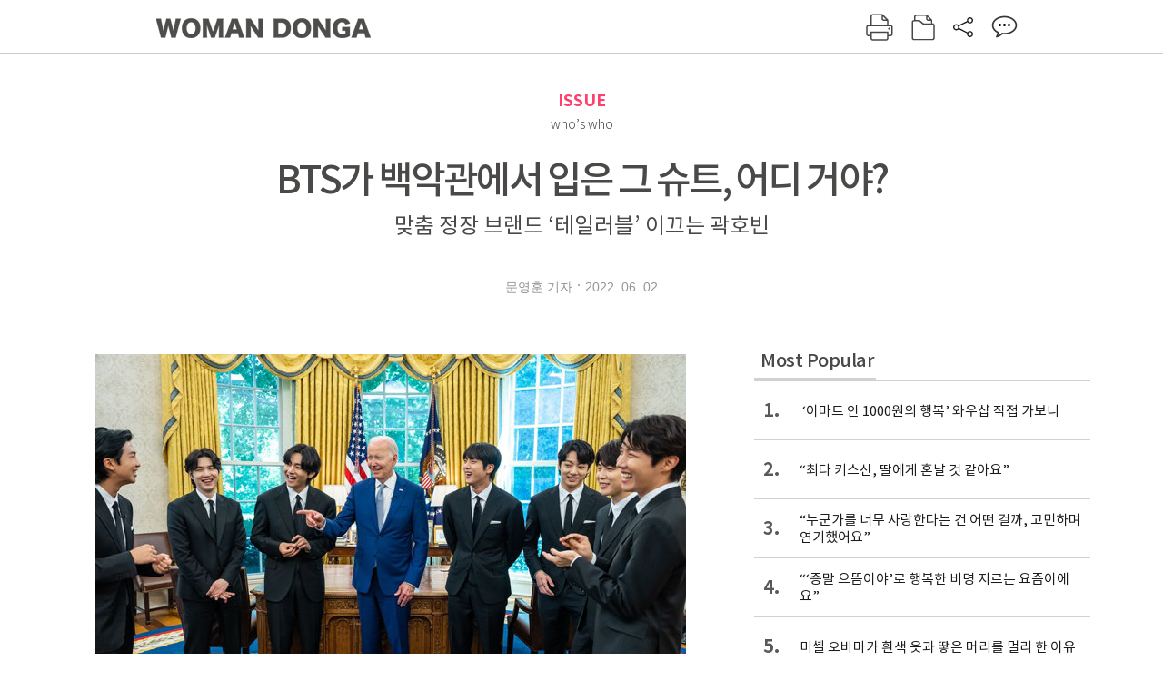

--- FILE ---
content_type: text/html; charset=UTF-8
request_url: https://woman.donga.com/issue/article/all/12/3422041/1
body_size: 11120
content:
<!DOCTYPE html>
<html lang="ko">
<head>
<title>BTS가 백악관에서 입은 그 슈트, 어디 거야?｜여성동아</title>
<meta charset="utf-8" />
<meta http-equiv="X-UA-Compatible" content="IE=edge" />
<meta name='keywords' content='&ldquo;자네들, 어서 오시게.&rdquo;조 바이든 미국 대통령이 백악관 앞마당에서 블랙 슈트를 차려입은 BTS를 반겼다. 5월 31일(현지 시간) BTS는 &lsquo;아시아&middot;하와이 원주민&middot;태평양 제도 &hellip;' />
<meta name='description' content="&ldquo;자네들, 어서 오시게.&rdquo;조 바이든 미국 대통령이 백악관 앞마당에서 블랙 슈트를 차려입은 BTS를 반겼다. 5월 31일(현지 시간) BTS는 &lsquo;아시아&middot;하와이 원주민&middot;태평양 제도 &hellip;" />
<meta name='writer' content='여성동아' />
<meta name="robots" content="index,follow">
<link rel="image_src" href="https://dimg1.donga.com/ugc/CDB/WOMAN/Article/62/98/63/ee/629863ee0f67d2738250.jpg" />
<link rel="canonical" href="https://woman.donga.com/issue/article/all/12/3422041/1" />
<script data-ad-client='ca-pub-3925768217140661' async src='https://pagead2.googlesyndication.com/pagead/js/adsbygoogle.js'></script>
<meta name='robots' content='max-image-preview:standard'/>
<meta property="og:title" content="BTS가 백악관에서 입은 그 슈트, 어디 거야?" />
<meta property="og:image" content="https://dimg1.donga.com/ugc/CDB/WOMAN/Article/62/98/63/ee/629863ee0f67d2738250.jpg" />
<meta property="og:image:width" content="650" />
<meta property="og:image:height" content="433" />
<meta property="og:type" content="article" />
<meta property="og:site_name" content="여성동아" />
<meta property="og:description" content="“자네들, 어서 오시게.”조 바이든 미국 대통령이 백악관 앞마당에서 블랙 슈트를 차려입은 BTS를 반겼다. 5월 31일(현지 시간) BTS는 ‘아시아·하와이 원주민·태평양 제도 …" />
<meta property="og:pubdate" content="2022-06-02 16:20:37" />
<meta property='og:url' content='https://woman.donga.com/issue/article/all/12/3422041/1'><meta name='twitter:url' content='https://woman.donga.com/issue/article/all/12/3422041/1' />
<meta name="twitter:card" content="summary_large_image" />
<meta name="twitter:image:src" content="https://dimg1.donga.com/ugc/CDB/WOMAN/Article/62/98/63/ee/629863ee0f67d2738250.jpg" />
<meta name="twitter:site" content="@dongamedia" />
<meta name="twitter:description" content="“자네들, 어서 오시게.”조 바이든 미국 대통령이 백악관 앞마당에서 블랙 슈트를 차려입은 BTS를 반겼다. 5월 31일(현지 시간) BTS는 ‘아시아·하와이 원주민·태평양 제도 …" />
<meta name="twitter:title" content="BTS가 백악관에서 입은 그 슈트, 어디 거야?" />
<meta itemprop="name" content="BTS가 백악관에서 입은 그 슈트, 어디 거야?">
<meta itemprop="description" content="“자네들, 어서 오시게.”조 바이든 미국 대통령이 백악관 앞마당에서 블랙 슈트를 차려입은 BTS를 반겼다. 5월 31일(현지 시간) BTS는 ‘아시아·하와이 원주민·태평양 제도 …">
<meta itemprop="image" content="https://dimg1.donga.com/ugc/CDB/WOMAN/Article/62/98/63/ee/629863ee0f67d2738250.jpg">
<link rel="stylesheet" type="text/css" href="https://image.donga.com/magazine/woman_w/css/style.css?t=20250832" />
<script type="text/javascript" src="https://image.donga.com/donga/js.v.1.0/jquery-latest.js"></script>
<script type="text/javascript" src="https://image.donga.com/donga/js.v.1.0/jquery-ui.js"></script>
<script type="text/javascript" src="https://image.donga.com/donga/js.v.1.0/jquery-cookie.js"></script>
<script type="text/javascript" src="https://image.donga.com/donga/js.v.1.0/donga.js"></script>
<script defer type="text/javascript" src="https://image.donga.com/donga/js.v.2.0/slick.js"></script>
<link rel="stylesheet" type="text/css" href="https://image.donga.com/donga/css.v.2.0/slick.css"/>
<script type="text/javascript" src="https://image.donga.com/magazine/woman_w/js/scrollBanner2.js"></script>
<script type="text/javascript" src="https://image.donga.com/magazine/woman_w/js/ui.js"></script>
<script type="text/javascript" src="https://image.donga.com/magazine/woman_w/js/jquery.jqtransform.js"></script>
<!-- dable meta tag -->
<!-- 아이템 ID (필수): 아이템을 식별하기 위해 사용하시는 유일한 키를 입력해 주셔야 하며, 문자 혹은 숫자를 입력하실 수
있으며, 동일한 아이템의 경우, PC와 모바일에서 동일한 아이템 ID 값을 가져야 합니다. -->
<meta content="3422041" property="dable:item_id">

<!-- 아이템 작성자(기자명) (필수) -->
<meta content="문영훈 기자" property="dable:author">

<!-- 아이템 카테고리 -->
<meta content="ISSUE" property="article:section"> <!-- 메인 카테고리 (필수) -->

<!-- 아이템 작성일(ISO 8601) (필수) -->
<meta content="2022-06-02T16:20:37+09:00" property="article:published_time"> <!-- 예(한국시간 오후 1:20) -->

<link rel='stylesheet' type='text/css' href='https://image.donga.com/donga/css.v.2.0/donga_reply.css?t=20220802'><script type='text/javascript' src='https://image.donga.com/donga/js.v.4.0/spintop-comment.js?t=20241216'></script>

<!-- Dable 스크립트 시작 / 문의 http://dable.io -->
<script>(function(d,a,b,l,e,_) {d[b]=d[b]||function(){(d[b].q=d[b].q||[]).push(arguments)};e=a.createElement(l);e.async=1;e.charset='utf-8';e.src='//static.dable.io/dist/plugin.min.js';_=a.getElementsByTagName(l)[0];_.parentNode.insertBefore(e,_);})(window,document,'dable','script');dable('setService', 'woman.donga.com');dable('sendLog');</script>
<!-- Dable 스크립트 종료 / 문의 http://dable.io -->
<script async src="https://securepubads.g.doubleclick.net/tag/js/gpt.js"></script>
<script>
window.googletag = window.googletag || {cmd: []};
googletag.cmd.push(function() {
googletag.defineSlot('/106061858/donga_magazine_rightbox', [[160, 600], [300, 250], [300, 600]], 'div-gpt-ad-1663115950090-0').addService(googletag.pubads());
googletag.pubads().enableSingleRequest();
googletag.pubads().collapseEmptyDivs();
googletag.enableServices();
});
</script>
<script type="application/ld+json">
{
    "@context": "https://schema.org",
    "@type": "NewsArticle",
    "@id": "https://woman.donga.com/issue/article/all/12/3422041/1#newsarticle",
    "headline": "BTS가 백악관에서 입은 그 슈트, 어디 거야?",
    "description": "“자네들, 어서 오시게.”조 바이든 미국 대통령이 백악관 앞마당에서 블랙 슈트를 차려입은 BTS를 반겼다. 5월 31일(현지 시간) BTS는 ‘아시아·하와이 원주민·태평양 제도 …",
    "inLanguage": "kr",
    "mainEntityOfPage": "https://woman.donga.com/issue/article/all/12/3422041/1",
    "url": "https://woman.donga.com/issue/article/all/12/3422041/1",
    "image": [
        {
            "@type": "ImageObject",
            "url": "https://dimg.donga.com/ugc/CDB/WOMAN/Article/62/98/63/ee/629863ee0f67d2738250.jpg",
            "width": 650,
            "height": 433,
            "caption": "BTS는 5월 31일(현지 시간) ‘아시아·하와이 원주민·태평양 제도 주민(AANHPI) 유산의 달’을 기념해 조 바이든 대통령을 만난 날 테일러블 정장을 입었다. [백악관 공식 트위터 계정]"
        },{
            "@type": "ImageObject",
            "url": "https://dimg.donga.com/ugc/CDB/WOMAN/Article/62/98/63/c7/629863c72513d2738250.jpg",
            "width": 650,
            "height": 648,
            "caption": "곽호빈 테일러블 대표 [인스타그램 @kwakhobeen]"
        }
    ],
    "datePublished": "2022-06-02T16:20:37+09:00",
    "dateModified": "2022-06-02T16:24:03+09:00",
    "author": [
        
    ],
    "publisher": {
        "@type": "Organization",
        "name": "여성동아",
        "url": "https://woman.donga.com", 
        "logo": {
            "@type": "ImageObject",
            "url": "https://image.donga.com/pc/2022/images/common/donga_icon.jpg",
            "width": 800,
            "height": 420
        }
        
    }
}
</script>
<script async src="https://securepubads.g.doubleclick.net/tag/js/gpt.js"></script>
<script>
  window.googletag = window.googletag || {cmd: []};
  googletag.cmd.push(function() {
    googletag.defineSlot('/106061858/donga_magazine/pc_magazine_300250', [300, 250], 'div-gpt-ad-1697095737422-0').addService(googletag.pubads());
    googletag.defineSlot('/106061858/donga_magazine/pc_magazine_120600', [120, 600], 'div-gpt-ad-1697098371287-0').addService(googletag.pubads());
    googletag.defineSlot('/106061858/pc_magazine_970250_1', [970, 250], 'div-gpt-ad-1697096865331-0').addService(googletag.pubads());
    googletag.defineSlot('/106061858/donga_magazine/pc_magazine_970250_2', [970, 250], 'div-gpt-ad-1697099813812-0').addService(googletag.pubads());
    googletag.pubads().enableSingleRequest();
    googletag.pubads().collapseEmptyDivs();
    googletag.enableServices();
  });
</script>

<script type="text/javascript" src="https://image.donga.com/donga/js.v.1.0/GAbuilder.js?t=20240911"></script>
<script type="text/javascript">
gabuilder = new GAbuilder('GTM-WSRSSK6') ;
let pageviewObj = {
    'up_login_status' : 'N',
        'ep_contentdata_content_id' : '12.3422041' ,
        'ep_contentdata_content_title' : 'BTS가 백악관에서 입은 그 슈트, 어디 거야?' ,
        'ep_contentdata_delivered_date' : '2022-06-02 16:20:37' ,
        'ep_contentdata_content_category_1depth' : 'ISSUE' ,
        'ep_contentdata_content_category_2depth' : '-' ,
        'ep_contentdata_content_type' : '-' ,
        'ep_contentdata_content_tags' : '-' ,
        'ep_contentdata_author_name' : '문영훈' ,
        'ep_contentdata_content_source' : '' ,
        'ep_contentdata_content_multimedia' : '-' ,
        'ep_contentdata_content_characters' : '1203' ,
        'ep_contentdata_content_loginwall' : 'N' ,
        'ep_contentdata_content_series' : '-' ,
        'ep_contentdata_content_issue' : '-' ,
        'ep_contentdata_author_dept' : '-',
    'ep_contentdata_content_issue_number' : '702'
}
gabuilder.GAScreen(pageviewObj);
</script>
</head>
<body>
    
<!-- Google Tag Manager (noscript) -->
<noscript><iframe src='https://www.googletagmanager.com/ns.html?id=GTM-WSRSSK6' height='0' width='0' style='display:none;visibility:hidden'></iframe></noscript>
<!-- End Google Tag Manager (noscript) -->
    <div id="skip_navigation">
        <a href="#contents">본문 바로가기</a>
    </div>
    <div id="wrap" class='news_view'>
        <!-- header -->
        <div id="header" class="header header02">
            <!-- 최상단 메뉴 -->
            <div id='tnb'>  
                <div id='tnb_980'>
                    <ul class='right'>
                        <li><a href='https://secure.donga.com/membership/login.php?gourl=https%3A%2F%2Fwoman.donga.com%2Fissue%2Farticle%2Fall%2F12%2F3422041%2F1'><strong>로그인</strong></a></li><li><a href='https://secure.donga.com/membership/join.php?gourl=https%3A%2F%2Fwoman.donga.com%2Fissue%2Farticle%2Fall%2F12%2F3422041%2F1'>회원가입</a></li>
                        <li><a href='https://shindonga.donga.com/' target='_blank'>신동아</a></li>
                        <li><a href='https://weekly.donga.com/' target='_blank'>주간동아</a></li>
                        <li><a href='https://woman.donga.com/'>여성동아</a></li>
                        <li><a href='https://www.donga.com/' target='_blank'>동아일보</a></li>
                    </ul>
                </div>
            </div>
            <!-- //최상단 메뉴 -->
            <div id="gnb"  class='fixed'>
                <div id="gnb_980">
                    <h1>
                        <a href="https://woman.donga.com"><img src="https://image.donga.com/magazine/woman_w/img/logo03.gif" alt="WOMAN DONGA" /></a>
                    </h1>
                    <div class="menu_wrap">
                        <ul class="social">
                            <li class="facebook"><a href='https://www.facebook.com/thewomandonga' target='_blank'>페이스북</a></li>
                            <li class="instagram"><a href='https://www.instagram.com/womandonga/' target='_blank'>인스타그램</a></li>
                            <li class="youtube"><a href='https://www.youtube.com/user/WomanDongA' target='_blank'>유튜브</a></li>
                            <li class="naver_post"><a href='https://blog.naver.com/thewomandonga' target='_blank'>네이버블로그</a></li>
                        </ul>
                        <ul class="gnb gnb2">
                            <li><a href="https://woman.donga.com/style">STYLE</a></li>
                            <li><a href="https://woman.donga.com/life">LIFE</a></li>
                            <li><a href="https://woman.donga.com/people">PEOPLE</a></li>
                            <li><a href="https://woman.donga.com/edu">EDU</a></li>
                            <li><a href="https://woman.donga.com/culture">CULTURE</a></li>
                            <li><a href="https://woman.donga.com/money">MONEY</a></li>
                            <li><a href="https://woman.donga.com/issue">ISSUE</a></li>
                        </ul>
                                                 <div class='right_box'>
                            <span class='btn_top btn_print' data-event_name="click_content_event" data-ep_button_name="인쇄" data-ep_button_area="기사GNB" data-ep_button_category="기사뷰" onclick="javascript:openWindow('https://woman.donga.com/Print?cid=3422041', 'Print', 720, 700 ); return false;"></span>
                            <span class='btn_top btn_list' data-event_name="click_content_event" data-ep_button_name="목차 이동" data-ep_button_area="기사GNB" data-ep_button_category="기사뷰" onclick="javascript:$(location).attr('href', 'https://woman.donga.com/Library?date=202206');"></span>
                            <span class='btn_top btn_share'></span>
                            <span class='btn_top btn_reply reply_yes'><em class='replyCnt'></em></span>
                        </div>
                        <!-- 공유하기 레이어 -->
                        <div id="shareLayer_top" class="share_layer top">
                            <span class="title">공유하기</span>
                            <ul class="share_list"></ul>
                            <span class="icon_comm btn_close">닫기</span>
                        </div>
                        <!-- 검색 -->
                        <form action="https://woman.donga.com/Search">
                            <fieldset>
                                <legend>검색창</legend>
                                <div class="search">
                                    <a href="javascript:return false;" class="btn_search"><img src="https://image.donga.com/magazine/woman_w/img/icon_search02.png" alt="통합검색" /></a>
                                </div>
                                <div id="search_box">
                                    <input type="text" name='query' class="search_txt" />
                                </div>
                            </fieldset>
                        </form>
                        <!-- //검색 -->
                    </div>
                </div>
            </div>
        </div>
        <!-- //header -->
<script>
    $(document).ready( function()
    {
        var clickSearch = 0;
        //검색
        $('.btn_search').on('click',function(){
            if( clickSearch == 0 )
            {
                $('#search_box').removeClass('off');
                $('#search_box').addClass('on');
                clickSearch = 1;
            }
            else
            {
                $('#search_box').removeClass('on');
                $('#search_box').addClass('off');
                clickSearch = 0;
                if( $('.search_txt').val() != "" ) {
                    $("form").submit();
                }
            }
        });
    });

</script><div id='contents'  class='reform'>
<div class="article_inner">
    <div id='top_view'>
        <div class='news_top'>
            <h3 class='cate_top'><a href='https://woman.donga.com/issue'>ISSUE</a></h3><h3 class='cate_top'><h3 class='subtitle_top'>who’s who</h3>
            <h2>BTS가 백악관에서 입은 그 슈트, 어디 거야?</h2>
            <p class='desc'>맞춤 정장 브랜드 ‘테일러블’ 이끄는 곽호빈</p>
            <div class="name_date">
                <p class='j_name'>문영훈 기자</p>
                <p class="j_date">2022. 06. 02</p>
            </div>
        </div>
    </div>
    

<!-- //BODY 시작-->
<div id='view_wrap'>
    <div id="view_left">
        <div class="news_con" itemprop='articleBody'>
            <div class="article_box">
                <div class='photo_center'><img src='https://dimg.donga.com/ugc/CDB/WOMAN/Article/62/98/63/ee/629863ee0f67d2738250.jpg' alt='BTS는 5월 31일(현지 시간) ‘아시아·하와이 원주민·태평양 제도 주민(AANHPI) 유산의 달’을 기념해 조 바이든 대통령을 만난 날 테일러블 정장을 입었다. [백악관 공식 트위터 계정]' /><p class='desc' style='width:650px'>BTS는 5월 31일(현지 시간) ‘아시아·하와이 원주민·태평양 제도 주민(AANHPI) 유산의 달’을 기념해 조 바이든 대통령을 만난 날 테일러블 정장을 입었다. [백악관 공식 트위터 계정]</p></div>“자네들, 어서 오시게.”<br><br>조 바이든 미국 대통령이 백악관 앞마당에서 블랙 슈트를 차려입은 BTS를 반겼다. 5월 31일(현지 시간) BTS는 ‘아시아·하와이 원주민·태평양 제도 주민(AANHPI) 유산의 달’ 마지막 날을 기념해 백악관을 방문했다. 바이든 대통령과의 면담에 앞서 백악관 기자실을 방문한 BTS는 아시아계 증오범죄에 대한 의견을 밝히기도 했다. 멤버 뷔는 “우리는 각자의 역사를 가지고 있다”며 “(오늘 만남이) 한 사람 한 사람이 의미 있는 존재로서 서로를 존중하고 이해하기 위한 또 한 걸음이 되길 바란다”고 말했다. BTS의 깜짝 등장에 백악관 기자회견장에 있던 기자들도 이들을 찍고자 각자의 휴대폰을 꺼내들었다는 후문이다.<br><br>온라인상에서는 BTS가 입은 슈트가 화제에 올랐다. BTS는 증오범죄로 희생된 이들을 추모하는 듯 검은 슈트와 흰 셔츠 차림에 검은 타이, 흰 행커치프를 매치했다. 이 슈트는 해외 명품 브랜드가 아닌 한국 맞춤 정장 브랜드 ‘테일러블’이 제작한 것이다. 6월 1일 테일러블 은 공식 인스타그램에 “바이든 대통령과의 면담 자리에 BTS가 테일러블 슈트를 입고 참석해 영광”이라고 썼다. BTS는 4월 열린 제64회 그래미어워드 시상식 때도 해당 브랜드 슈트를 입고 등장했다. 3월 미국 타임지 표지 사진 촬영 때 입은 의상 또한 테일러블 슈트였다.<br><br><div class='photo_center'><img src='https://dimg.donga.com/ugc/CDB/WOMAN/Article/62/98/63/c7/629863c72513d2738250.jpg' alt='곽호빈 테일러블 대표 [인스타그램 @kwakhobeen]' /><p class='desc' style='width:650px'>곽호빈 테일러블 대표 [인스타그램 @kwakhobeen]</p></div>테일러블은 곽호빈(36) 대표가 2007년 론칭한 브랜드다. ‘007 시리즈’를 보며 자란 곽 대표는 어릴 적부터 슈트에 관심이 많았다. 제대로 슈트를 공부하고자 고등학교를 자퇴하고 10대 시절 유럽으로 떠났다. 4년간 영국 런던, 이탈리아 피렌체 등을 돌며 슈트를 만드는 장인 아래서 제작 기술을 익힌 뒤 서울 용산구 한남동에 테일러블 매장을 오픈했다. 이후 곽 대표는 30년 이상 경력을 가진 한국의 장인과 협업했다. 입소문을 탄 테일러블은 정용진 신세계그룹 부회장, 배우 송중기 등 셀럽이 자주 찾는 브랜드가 됐다. 영화 ‘도둑들’ ‘기생충’ 등에 등장하는 의상을 제작하기도 했다. ‘기생충’으로 2020년 제92회 아카데미 시상식을 찾은 봉준호 감독 또한 ‘테일러블’ 정장을 입었다.<br><br>곽 대표는 2016년 ‘포브스 코리아’와의 인터뷰에서 “우리는 서울이라는 도시에 어울리는 옷을 만들기 위해 노력한다”며 “서울시의 문화와 감성을 담아낸 슈트, 이것이 테일러블 스타일”이라고 밝힌 바 있다.<br><br><script type='text/javascript' src='https://image.donga.com/dac/MAGAZINE/PC/magazine_common_view_middle_5para_01.js'></script><br><br>#테일러블 #bts슈트 #여성동아<br><br><br><b style=""><sub>사진출처</sub></b><sub> 곽호빈인스타그램 백악관트위터</sub><br><br><br><br>
            </div>
            
            <script type='text/javascript' src='https://image.donga.com/dac/MAGAZINE/PC/common_pc_byline.js'></script>
            <!-- Begin Dable 본문하단_그리드-리스트 / For inquiries, visit http://dable.io -->
<div id="dablewidget_x7yvj2jl" data-widget_id="x7yvj2jl">
<script>
(function(d,a,b,l,e,_) {
if(d[b]&&d[b].q)return;d[b]=function(){(d[b].q=d[b].q||[]).push(arguments)};e=a.createElement(l);
e.async=1;e.charset='utf-8';e.src='//static.dable.io/dist/plugin.min.js';
_=a.getElementsByTagName(l)[0];_.parentNode.insertBefore(e,_);
})(window,document,'dable','script');
dable('setService', 'woman.donga.com');
dable('sendLogOnce');
dable('renderWidget', 'dablewidget_x7yvj2jl');
</script>
</div>
<!-- End 본문하단_그리드-리스트 / For inquiries, visit http://dable.io -->
            <div class="sub_btn_box">
                <ul>
                    <li class="sub_btn btn_recommand">
                        <span class="img" data-event_name="click_content_event" data-ep_button_name="기사 추천" data-ep_button_area="기사콘텐츠" data-ep_button_category="기사뷰"></span>
                        <div class="txt_box">
                            <span class="txt">추천</span>
                            <em class="counter" id="likeCnt">0</em>
                        </div>
                    </li>
                    <li class="sub_btn btn_reply">
                        <span class="img"></span>
                        <div class="txt_box">
                            <span class="txt">댓글</span>
                            <em class="counter"  id="replyCnt">0</em>
                        </div>
                    </li>
                    <li class="sub_btn btn_cont_list">
                        <span class="img" data-event_name="click_content_event" data-ep_button_name="목차 이동" data-ep_button_area="기사콘텐츠" data-ep_button_category="기사뷰"></span>
                        <span class="txt">목차</span>
                    </li>
                    <li class="sub_btn btn_share">
                        <span class="img"></span>
                        <span class="txt" >공유</span>
                    </li>
                </ul>
                <!-- //하단 버튼 -->
            </div>
        <div class="gallery" id='goReply'></div>
    </div>
</div>
<!-- 공유하기 레이어 -->
<div id="shareLayer" class="share_layer">
    <span class="title">공유하기</span>
    <ul class="share_list"></ul>
    <span class="icon_comm btn_close">닫기</span>
</div>
<!-- 댓글 팝업 -->
<div id="replyLayerPopup">
    <div class="reply_layer_con">
        <div class="reply_box">
            <a name='replyLayer'></a>
            <div class="reply_top_wrap">
                <div class="reply_top">
                    <span class="title">댓글</span>
                    <span class="txt"><em class='replyCnt'>0</em>개</span>
                </div>
                <span class="layer_close" onclick="javascript:return $('#replyLayerPopup').hide();">닫기</a>
            </div>
            <div id="spinTopLayer"></div>
        </div>
    </div>
</div>
<!-- //댓글 팝업-->

<script>
    var spinTopParams = new Array();
    spinTopParams['length'] = 10;
    spinTopParams['site'] = "woman.donga.com" ;
    spinTopParams['newsid'] = "WOMAN.3422041" ;
    spinTopParams['newsurl'] = "https://woman.donga.com/issue/article/all/12/3422041/1" ;
    spinTopParams['newstitle'] = "BTS가 백악관에서 입은 그 슈트, 어디 거야?" ;
    spinTopParams['newsimage'] = '' ;

</script>
<script type='text/javascript' src='https://image.donga.com/js/kakao.link.js'></script>
<script type='text/javascript' src='https://image.donga.com/donga/js/kakao-latest.min.js'></script>
<script type='text/javascript' src='https://image.donga.com/donga/js.v.1.0/clipboard.min.js'></script>
<script>
    Kakao.init('74003f1ebb803306a161656f4cfe34c4');
    function snsShareOverlap(classArea, no)
    {

        var post = new Object() ;
        post.p0 = 'BTS가 백악관에서 입은 그 슈트, 어디 거야? : 여성동아';
        post.p1 = '“자네들, 어서 오시게.”조 바이든 미국 대통령이 백악관 앞마당에서 블랙 슈트를 차려입은 BTS를 반겼다. 5월 31일(현지 시간) BTS는 ‘아시아·하와이 원주민·태평양 제도 주민(AANHPI) 유산의 달’ 마지막 날을 기념해 백…';
        post.p2 = 'https://dimg.donga.com/ugc/CDB/WOMAN/Article/62/98/63/ee/629863ee0f67d2738250.jpg';
        post.p3 = 'https://woman.donga.com/issue/article/all/12/3422041/1';
        post.p4 = '12'
        post.p5 = 'WOMAN';
        post.p6 = 'PC';
        post.p7 = 'woman.donga.com';
        post.p8 = '0172456';  //0124378
        post.p9 = no;
        post.gid = '3422041';

        var targetUrl = "/HUB/common/snssharebox.php" ;

        $.ajax({
            type : 'POST' ,
            url : targetUrl ,
            data : post ,
            dataType : 'html' ,
            error : function(result) { alert('error') ; } ,
            success : function(result) {
                $(classArea).html(result) ;
            }
        });

        return false;
    }

    function openWindow(url, name, width, height)
    {
        window.open(url, name, "width="+width+", height="+height+", scrollbars=yes, resizable=yes");
        return false;
    }

    $(document).ready( function()
    {
        $('.header div.fixed #gnb_980 .right_box .btn_top.btn_share').on('click',function(){
            snsShareOverlap('#shareLayer_top .share_list', 1);
            $('#shareLayer_top').show();
            return false;
        });

        $('.btn_share .img').on('click',function(){
            snsShareOverlap('#shareLayer .share_list', 2);
            $('#shareLayer').show();
            return false;
        });

        $('#shareLayer .btn_close').click(function () {
            $('#shareLayer').hide();
        })

        $('#shareLayer_top .btn_close').click(function () {
            $('#shareLayer_top').hide();
        })

        //댓글 팝업 열기/닫기
        $('#header .btn_reply, .sub_btn.btn_reply').click(function () {
            _spinTop (spinTopParams, 1, 0 ) ;
            $('#fullScreenPopupLayer, #replyLayerPopup').show();
        })
        $('#fullScreenPopupLayer').click(function () {
            $(this).hide();
            $('#replyLayerPopup').hide();
        })
        $('#replyLayerPopup').find('.layer_close').click(function () {
            $('#fullScreenPopupLayer, #replyLayerPopup').hide();
        })

        _spinTopCount(spinTopParams);
        _spinTopNewsInfo(spinTopParams);

        $('.btn_recommand').attr('onclick', '_spinTopLike(spinTopParams);');
        $('.btn_cont_list').attr('onclick', "$(location).attr('href', 'https://woman.donga.com/Library?date=202206');");

        var imgWidth = $('.photo_right').find('img').width();
        $('.photo_right .desc, .photo_left .desc').css('width', imgWidth);

        $('.sub_btn.btn_recommand').click(function () {
            if ($(this).hasClass('on')) {
                $(this).removeClass('on')
            } else if ($(this).hasClass('on') != true) {
                $(this).addClass('on')
            }
        })
         //캡션 넓이 조정
        $('.photo_right, .photo_left').each(function () {
            var imgWidth = $(this).find('img').width();
            $(this).find('.desc').css('width', imgWidth);
        })

        //기사 본문 innerHtml
        var beginWord = $('.article_box').html();
        var startWord = beginWord.trim().startsWith('<h4 class="mid_title');
        if(startWord == true){
            $('.article_box').find('.mid_title').eq(0).addClass('no_mgt');
        }

    });

</script>    <div id="view_right">
        <div class='more_news'><h2 class='title'>Most Popular</h2><ol><li><a href='https://woman.donga.com/issue/article/40/12/6070951/1' data-event_name="click_content_event" data-ep_button_name=" ‘이마트 안 1000원의 행복’ 와우샵 직접 가보니" data-ep_button_area="Most Popular" data-ep_button_category="기사뷰"><span class='num'>1.</span><span class='text'> ‘이마트 안 1000원의 행복’ 와우샵 직접 가보니</span></a></li><li><a href='https://woman.donga.com/people/article/04/12/6068875/1' data-event_name="click_content_event" data-ep_button_name="“최다 키스신, 딸에게 혼날 것 같아요”" data-ep_button_area="Most Popular" data-ep_button_category="기사뷰"><span class='num'>2.</span><span class='text'>“최다 키스신, 딸에게 혼날 것 같아요”</span></a></li><li><a href='https://woman.donga.com/people/article/04/12/6068752/1' data-event_name="click_content_event" data-ep_button_name="“누군가를 너무 사랑한다는 건 어떤 걸까, 고민하며 연기했어요”" data-ep_button_area="Most Popular" data-ep_button_category="기사뷰"><span class='num'>3.</span><span class='text'>“누군가를 너무 사랑한다는 건 어떤 걸까, 고민하며 연기했어요”</span></a></li><li><a href='https://woman.donga.com/people/article/04/12/6070837/1' data-event_name="click_content_event" data-ep_button_name="“‘증말 으뜸이야’로 행복한 비명 지르는 요즘이에요”" data-ep_button_area="Most Popular" data-ep_button_category="기사뷰"><span class='num'>4.</span><span class='text'>“‘증말 으뜸이야’로 행복한 비명 지르는 요즘이에요”</span></a></li><li><a href='https://woman.donga.com/style/article/01/12/6072148/1' data-event_name="click_content_event" data-ep_button_name="미셸 오바마가 흰색 옷과 땋은 머리를 멀리 한 이유" data-ep_button_area="Most Popular" data-ep_button_category="기사뷰"><span class='num'>5.</span><span class='text'>미셸 오바마가 흰색 옷과 땋은 머리를 멀리 한 이유</span></a></li><li><a href='https://woman.donga.com/life/article/02/12/6068854/1' data-event_name="click_content_event" data-ep_button_name="행운 불러오는 ‘홈 디톡스’ 인테리어는 ‘이것’ " data-ep_button_area="Most Popular" data-ep_button_category="기사뷰"><span class='num'>6.</span><span class='text'>행운 불러오는 ‘홈 디톡스’ 인테리어는 ‘이것’ </span></a></li><li><a href='https://woman.donga.com/culture/article/18/12/6070942/1' data-event_name="click_content_event" data-ep_button_name="역시는 역시, 엑소의 귀환" data-ep_button_area="Most Popular" data-ep_button_category="기사뷰"><span class='num'>7.</span><span class='text'>역시는 역시, 엑소의 귀환</span></a></li></ol></div>
        <div class='ad'><table><tr><td><!-- /106061858/donga_magazine/pc_magazine_300250 -->
<div id='div-gpt-ad-1697095737422-0' style='min-width: 300px; min-height: 250px;'>
  <script>
    googletag.cmd.push(function() { googletag.display('div-gpt-ad-1697095737422-0'); });
  </script>
</div></td></tr></table></div>
        <div class='hot'><h2 class='title'>What is New</h2><ul><li><a href='https://woman.donga.com/culture/article/all/12/6076426/1' data-event_name="click_content_event" data-ep_button_name="K-컬처 글로벌 열풍 이어가는 ‘이건희 컬렉션’ 美서 인기" data-ep_button_area="What is New" data-ep_button_category="기사뷰"><span class='title'>K-컬처 글로벌 열풍 이어가는 ‘이건희 컬렉션’ 美서 인기</span><span class='image'><img src='https://dimg.donga.com/a/89/82/95/1/ugc/CDB/WOMAN/Article/69/76/f3/bf/6976f3bf11c1a0a0a0a.jpg' alt='K-컬처 글로벌 열풍 이어가는 ‘이건희 컬렉션’ 美서 인기' /></span></a></li><li><a href='https://woman.donga.com/style/article/all/12/6072148/1' data-event_name="click_content_event" data-ep_button_name="미셸 오바마가 흰색 옷과 땋은 머리를 멀리 한 이유" data-ep_button_area="What is New" data-ep_button_category="기사뷰"><span class='title'>미셸 오바마가 흰색 옷과 땋은 머리를 멀리 한 이유</span><span class='image'><img src='https://dimg.donga.com/a/89/82/95/1/ugc/CDB/WOMAN/Article/69/76/c7/39/6976c7390562d2738e25.jpg' alt='미셸 오바마가 흰색 옷과 땋은 머리를 멀리 한 이유' /></span></a></li><li><a href='https://woman.donga.com/people/article/all/12/6068875/1' data-event_name="click_content_event" data-ep_button_name="“최다 키스신, 딸에게 혼날 것 같아요”" data-ep_button_area="What is New" data-ep_button_category="기사뷰"><span class='title'>“최다 키스신, 딸에게 혼날 것 같아요”</span><span class='image'><img src='https://dimg.donga.com/a/89/82/95/1/ugc/CDB/WOMAN/Article/69/70/6c/9e/69706c9e0c9fa0a0a0a.jpg' alt='“최다 키스신, 딸에게 혼날 것 같아요”' /></span></a></li><li><a href='https://woman.donga.com/life/article/all/12/6068854/1' data-event_name="click_content_event" data-ep_button_name="행운 불러오는 ‘홈 디톡스’ 인테리어는 ‘이것’ " data-ep_button_area="What is New" data-ep_button_category="기사뷰"><span class='title'>행운 불러오는 ‘홈 디톡스’ 인테리어는 ‘이것’ </span><span class='image'><img src='https://dimg.donga.com/a/89/82/95/1/ugc/CDB/WOMAN/Article/69/76/c7/2f/6976c72f207bd2738e25.jpg' alt='행운 불러오는 ‘홈 디톡스’ 인테리어는 ‘이것’ ' /></span></a></li><li><a href='https://woman.donga.com/issue/article/all/12/6070951/1' data-event_name="click_content_event" data-ep_button_name=" ‘이마트 안 1000원의 행복’ 와우샵 직접 가보니" data-ep_button_area="What is New" data-ep_button_category="기사뷰"><span class='title'> ‘이마트 안 1000원의 행복’ 와우샵 직접 가보니</span><span class='image'><img src='https://dimg.donga.com/a/89/82/95/1/ugc/CDB/WOMAN/Article/69/76/c7/4a/6976c74a20a0d2738e25.jpg' alt=' ‘이마트 안 1000원의 행복’ 와우샵 직접 가보니' /></span></a></li></ul></div>
        <div class='ad'><!-- /106061858/donga_magazine_rightbox -->
<div id='div-gpt-ad-1663115950090-0' style='min-width: 160px; min-height: 250px;'>
<script>
googletag.cmd.push(function() { googletag.display('div-gpt-ad-1663115950090-0'); });
</script>
</div></div>
    </div><script type='text/javascript' src='https://image.donga.com/dac/MAGAZINE/PC/magazine_common_view_inspace_paragraph_01.js'></script><div id='right_banner' style='position:relative; right:-180px;'><!-- /106061858/donga_magazine/pc_magazine_120600 -->
<div id='div-gpt-ad-1697098371287-0' style='min-width: 120px; min-height: 600px;'>
  <script>
    googletag.cmd.push(function() { googletag.display('div-gpt-ad-1697098371287-0'); });
  </script>
</div></div>
<script>
    $(document).ready(function() {
        initMoving2(document.getElementById('right_banner'), 110, 280, 1350);
    });
</script></div>            <div class="bot_list_wrap">
                                    <div class="latest_news_cat">
                        <h5 class="bot_title title_cat"><a href="https://woman.donga.com/issue">ISSUE</a></h5>
                        <ul class="bot_list latest_list">
                                                <li class="item_list">
                            <a href="https://woman.donga.com/issue/article/all/12/6070951/1" data-event_name="click_content_event" data-ep_button_name=" ‘이마트 안 1000원의 행복’ 와우샵 직접 가보니" data-ep_button_area="분야별 기사" data-ep_button_category="기사뷰">
                                <div class="thumb_img">
                                    <img src="https://dimg.donga.com/a/390/390/95/1/ugc/CDB/WOMAN/Article/69/76/c7/4a/6976c74a20a0d2738e25.jpg" alt="">
                                </div>
                                <div class="thumb_txt">
                                    <p> ‘이마트 안 1000원의 행복’ 와우샵 직접 가보니</p>
                                </div>
                            </a>
                        </li>                        <li class="item_list">
                            <a href="https://woman.donga.com/issue/article/all/12/6068746/1" data-event_name="click_content_event" data-ep_button_name="가사 전담 로봇이 일상인 스마트홈 시대 열린다 " data-ep_button_area="분야별 기사" data-ep_button_category="기사뷰">
                                <div class="thumb_img">
                                    <img src="https://dimg.donga.com/a/390/390/95/1/ugc/CDB/WOMAN/Article/69/71/af/91/6971af910d59d2738e25.jpg" alt="">
                                </div>
                                <div class="thumb_txt">
                                    <p>가사 전담 로봇이 일상인 스마트홈 시대 열린다 </p>
                                </div>
                            </a>
                        </li>                        <li class="item_list">
                            <a href="https://woman.donga.com/issue/article/all/12/6067225/1" data-event_name="click_content_event" data-ep_button_name="16세 미만 SNS 사용 금지한 호주, 한국 청소년을 위한 해결책은?" data-ep_button_area="분야별 기사" data-ep_button_category="기사뷰">
                                <div class="thumb_img">
                                    <img src="https://dimg.donga.com/a/390/390/95/1/ugc/CDB/WOMAN/Article/69/6f/1d/ed/696f1ded1a2ea0a0a0a.jpg" alt="">
                                </div>
                                <div class="thumb_txt">
                                    <p>16세 미만 SNS 사용 금지한 호주, 한국 청소년을 위한 해결책은?</p>
                                </div>
                            </a>
                        </li>
                        </ul>
                    </div>
                <div class="editorspick">
                    <h5 class="bot_title title_eidt">Editor's pick</h5>
                    <ul class="bot_list editor_list">
                                                <li class="item_list">
                            <a href="https://woman.donga.com/issue/article/all/12/6068875/1" data-event_name="click_content_event" data-ep_button_name="“최다 키스신, 딸에게 혼날 것 같아요”" data-ep_button_area="Editor&apos;s Pick" data-ep_button_category="기사뷰">
                                <div class="thumb_img">
                                    <div class="thumb_img">
                                        <img src="https://dimg.donga.com/carriage/MAGAZINE/images/woman_home_top_0/6976c56f1febd2738e25.jpg" alt="“최다 키스신, 딸에게 혼날 것 같아요”">
                                    </div>
                                </div>
                                <div class="thumb_txt">
                                    <p>“최다 키스신, 딸에게 혼날 것 같아요”</p>
                                </div>
                            </a>
                        </li>                        <li class="item_list">
                            <a href="https://woman.donga.com/issue/article/all/12/6072148/1" data-event_name="click_content_event" data-ep_button_name="미셸 오바마가 흰색 옷과 땋은 머리를 멀리 한 이유" data-ep_button_area="Editor&apos;s Pick" data-ep_button_category="기사뷰">
                                <div class="thumb_img">
                                    <div class="thumb_img">
                                        <img src="https://dimg.donga.com/carriage/MAGAZINE/images/woman_home_top_0/6976c6cd1525d2738e25.jpg" alt="미셸 오바마가 흰색 옷과 땋은 머리를 멀리 한 이유">
                                    </div>
                                </div>
                                <div class="thumb_txt">
                                    <p>미셸 오바마가 흰색 옷과 땋은 머리를 멀리 한 이유</p>
                                </div>
                            </a>
                        </li>                        <li class="item_list">
                            <a href="https://woman.donga.com/issue/article/all/12/6068854/1" data-event_name="click_content_event" data-ep_button_name="행운 불러오는 ‘홈 디톡스’ 인테리어는 ‘이것’ " data-ep_button_area="Editor&apos;s Pick" data-ep_button_category="기사뷰">
                                <div class="thumb_img">
                                    <div class="thumb_img">
                                        <img src="https://dimg.donga.com/carriage/MAGAZINE/images/woman_home_top_0/6976c5c708e5d2738e25.jpg" alt="행운 불러오는 ‘홈 디톡스’ 인테리어는 ‘이것’ ">
                                    </div>
                                </div>
                                <div class="thumb_txt">
                                    <p>행운 불러오는 ‘홈 디톡스’ 인테리어는 ‘이것’ </p>
                                </div>
                            </a>
                        </li>
                    </ul>
                </div>
            </div>            <div class="bot_contents">
                <!-- Most Popular, What is New -->
                <div class="category_wrap">
                    <div class="list_title">
                        <h3 class="title">See more stories</h3>
                    </div>
                    <ul class="category_list">
                        <li>
                            <a href='https://woman.donga.com/style'>
                                <span class='text'>STYLE</span>
                            </a>
                        </li>
                        <li>
                            <a href='https://woman.donga.com/life'>
                                <span class='text'>LIFE</span>
                            </a>
                        </li>
                        <li>
                            <a href='https://woman.donga.com/people'>
                                <span class='text'>PEOPLE</span>
                            </a>
                        </li>
                        <li>
                            <a href='https://woman.donga.com/culture'>
                                <span class='text'>CULTURE</span>
                            </a>
                        </li>
                        <li>
                            <a href='https://woman.donga.com/money'>
                                <span class='text'>MONEY</span>
                            </a>
                        </li>
                        <li>
                            <a href='https://woman.donga.com/issue'>
                                <span class='text'>ISSUE</span>
                            </a>
                        </li>
                    </ul>
                </div>
                <!-- //Most Popular, What is New -->
                <div class="bot_mid">
                    <!-- sns -->
                    <div class="sns">
                        <h2>Follow up on SNS</h2>
                        <ul>
                            <li class="facebook">
                                <a href="https://www.facebook.com/thewomandonga" target="_blank">페이스북</a>
                            </li>
                            <li class="instagram">
                                <a href="https://www.instagram.com/womandonga/" target="_blank">인스타그램</a>
                            </li>
                            <li class="youtube">
                                <a href="https://youtube.com/womandonga" target="_blank">유튜브</a>
                            </li>
                            <li class="naver_post">
                                <a href="https://blog.naver.com/thewomandonga" target="_blank">네이버블로그</a>
                            </li>
                        </ul>
                    </div>
                    <!-- //sns -->
                    <!-- 운세 -->
                    <div class='fortune'><a href='https://woman.donga.com/Home/article/all/12/6035119/1' class='title'>띠별로 알아보는 1월 운세</a></div>
                    <!-- //운세 -->
                </div>
                <!-- 신간 -->
                <div class="introduce">
                    <div class="image">
                        <a href="https://woman.donga.com/Library"><img src="https://dimg.donga.com/carriage/WOMAN/cron/woman_month/woman_month.jpg" alt="신간" /></a>
                    </div>
                    <div class="btn_area">
                        <div class="btn">
                            <span class="month">02</span>
                            <a href="https://woman.donga.com/Library">목차</a>
                            <a href="https://web.donga.com/order/magazine/subscription.php">구독</a>
                            <a href="" target="_blank">구입</a>
                        </div>
                    </div>
                </div>
                <!-- //신간 -->
            </div>        <script>
            $(document).mouseup(function (e) {
                var LayerPopup = $(".share_layer");
                if (LayerPopup.has(e.target).length === 0) {
                    LayerPopup.css('display', 'none');
                }

                var offsetBtnBox = $('.sub_btn_box').offset().top;
                $('#shareLayer').css('top',offsetBtnBox + 30)
            });
        </script>
        <!-- //공유하기 레이어 -->        <div id="footer" class="footer">
            <div id="footer_980">
                <ul>
                    <li class="first">
                        <a href="https://woman.donga.com">여성동아</a>
                        <ul>
                            <li><a href="https://web.donga.com/order/magazine/subscription.php">구독신청</a></li>
                            <li><a href="https://woman.donga.com/Docs?p0=ad">광고안내</a></li>
                            <li><a href="https://woman.donga.com/Docs?p0=docs">윤리강령</a></li>
                        </ul>
                    </li>
                    <li class="second"><a href="https://shindonga.donga.com">신동아</a></li>
                    <li class="third"><a href="https://weekly.donga.com">주간동아</a></li>
                    <li class="third">
                        <a href="https://www.donga.com/">동아닷컴</a>
                        <ul>
                            <li><a href="https://www.donga.com/company">회사소개</a></li>
                            <li><a href="https://www.donga.com/company?m=adguide">광고(인터넷, 전광판)</a></li>
                            <li><a href="https://www.donga.com/company?m=cooperation">제휴안내</a></li>
                            <li><a href="https://secure.donga.com/membership/policy/service.php">이용약관</a></li>
                            <li><a href="https://secure.donga.com/membership/policy/privacy.php"><strong>개인정보처리방침</strong></a></li>
                            <li><a href="https://www.donga.com/news/Docs?p0=teenagers_doc">청소년보호정책</a></li>
                        </ul>
                    </li>
                </ul>
                <address>Copyright by <strong>dongA.com</strong> All rights reserved. <span>서울특별시 서대문구 충정로 29 | 등록번호: 서울아0074 | 등록일자: 2009.01.16 | 발행·편집인: 신석호</span></address>
            </div>
        </div>
        <!-- //footer -->
    <script>
        $(window).load(function(){
            positionAD();
        });

        $(window).resize(function(){
            positionAD();
        });

        function positionAD() {
            var winWidth = $(window).width();
            $('#left_AD').css({'left':(winWidth-980)/2-80+'px', 'display':'block'});
        }
    </script>

    
    
    <div id='left_AD'></div>
    
    </div>
    <script>
$(document).ready(function(){

    $('.btn_login').on('click', function(){
        let customObj = {};
        customObj = {
            ep_contentdata_content_title : '여성동아'
        }
        var ep_sign_up_method = "여성동아" ;
        gabuilder.setMakeCookiePV(ep_sign_up_method, 'ga4Articleinfo', 'donga.com', 10, 'https://secure.donga.com/membership/login.php?gourl=https://woman.donga.com/issue/article/all/12/3422041/1', customObj, false) ;
    });
});
</script>
</body>
</html>

<script>var _GCD = '10'; </script><script src='https://dimg.donga.com/acecounter/acecounter_V70.20130719.js'></script><script>_PL(_rl);</script>

--- FILE ---
content_type: text/html; charset=UTF-8
request_url: https://spintop.donga.com/comment?jsoncallback=jQuery1112019228746629733884_1769450224337&m=count&p3=woman.donga.com&p4=WOMAN.3422041&_=1769450224338
body_size: 226
content:
jQuery1112019228746629733884_1769450224337( '0' ); 

--- FILE ---
content_type: text/html; charset=UTF-8
request_url: https://spintop.donga.com/comment?jsoncallback=jQuery1112019228746629733884_1769450224339&m=newsinfo&p3=woman.donga.com&p4=WOMAN.3422041&_=1769450224340
body_size: 469
content:
jQuery1112019228746629733884_1769450224339( '{\"HEAD\":{\"STATUS\":\"ok\",\"SITE\":\"woman.donga.com\",\"NEWSID\":\"WOMAN.3422041\"},\"DATA\":{\"site\":\"woman.donga.com\",\"newsid\":\"WOMAN.3422041\",\"title\":\"BTS\\uac00 \\ubc31\\uc545\\uad00\\uc5d0\\uc11c \\uc785\\uc740 \\uadf8 \\uc288\\ud2b8, \\uc5b4\\ub514 \\uac70\\uc57c?\",\"url\":\"https:\\/\\/woman.donga.com\\/HotIssue\\/3\\/40\\/12\\/3422041\\/1\",\"image\":\"\",\"ref0\":4,\"ref1\":0,\"ref2\":0,\"ref3\":0,\"ref4\":0,\"ref5\":0,\"ref6\":0,\"ref7\":0}}' ); 

--- FILE ---
content_type: text/html; charset=utf-8
request_url: https://www.google.com/recaptcha/api2/aframe
body_size: 267
content:
<!DOCTYPE HTML><html><head><meta http-equiv="content-type" content="text/html; charset=UTF-8"></head><body><script nonce="lDk13Ri7LdHN-Vl090Az9g">/** Anti-fraud and anti-abuse applications only. See google.com/recaptcha */ try{var clients={'sodar':'https://pagead2.googlesyndication.com/pagead/sodar?'};window.addEventListener("message",function(a){try{if(a.source===window.parent){var b=JSON.parse(a.data);var c=clients[b['id']];if(c){var d=document.createElement('img');d.src=c+b['params']+'&rc='+(localStorage.getItem("rc::a")?sessionStorage.getItem("rc::b"):"");window.document.body.appendChild(d);sessionStorage.setItem("rc::e",parseInt(sessionStorage.getItem("rc::e")||0)+1);localStorage.setItem("rc::h",'1769450232699');}}}catch(b){}});window.parent.postMessage("_grecaptcha_ready", "*");}catch(b){}</script></body></html>

--- FILE ---
content_type: application/javascript; charset=utf-8
request_url: https://fundingchoicesmessages.google.com/f/AGSKWxU-WlYwi0fyFJiQU5QQdsiypJmOp7EIqnTsVUtn-UCh1jOv-OxfN5uag_m9rTiizeLamfMrB4bIqKtEEnlAOFVSwpEDz0d83D3MCGIa0iHqsSr8xjqhfm3eBS9t05gi1Lzj7IjojuergfZrvrjk5oDWcHhlc9Y0SVb8V5lT8_0djc7JSx4R0TxVLHRm/_/iframead_?wpproadszoneid=/radioAdEmbed._adv/leaderboard_-ad.php?
body_size: -1291
content:
window['ad27e96d-52f7-45bb-a0fb-8672cde53285'] = true;

--- FILE ---
content_type: application/x-javascript
request_url: https://yellow.contentsfeed.com/RealMedia/ads/adstream_jx.ads/magazine.donga.com/@Bottom
body_size: 434
content:
document.write ('<a href="https://yellow.contentsfeed.com/RealMedia/ads/click_lx.ads/magazine.donga.com/387168943/Bottom/default/empty.gif/4e412b6d306d6c337176514142615931" target="_top"><img src="https://yellow.contentsfeed.com/RealMedia/ads/Creatives/default/empty.gif"  width="1" height="1" alt="" BORDER=0 border="0"></a>');


--- FILE ---
content_type: application/x-javascript
request_url: https://yellow.contentsfeed.com/RealMedia/ads/adstream_jx.ads/magazine.donga.com/@x41
body_size: 432
content:
document.write ('<a href="https://yellow.contentsfeed.com/RealMedia/ads/click_lx.ads/magazine.donga.com/1684203337/x41/default/empty.gif/4e412b6d306d6c33717655414167784f" target="_top"><img src="https://yellow.contentsfeed.com/RealMedia/ads/Creatives/default/empty.gif"  width="1" height="1" alt="" BORDER=0 border="0"></a>');
